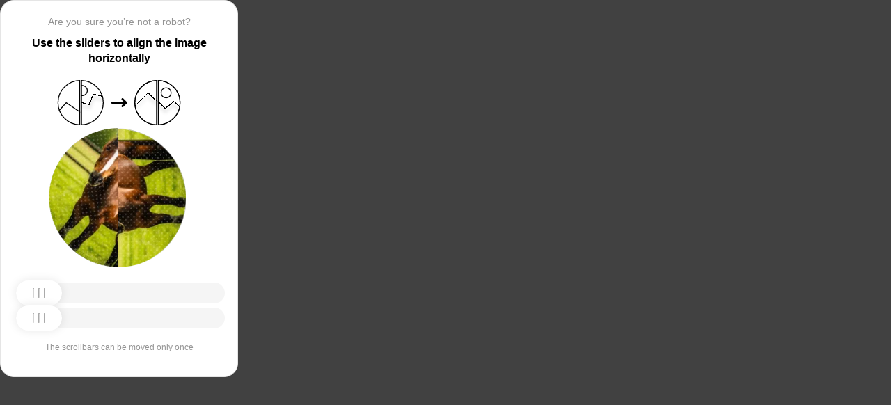

--- FILE ---
content_type: text/html; charset=utf-8
request_url: https://nalchik.stroyportal.ru/catalog/section-kontrol-elektroenergii-i-setey-5886/
body_size: 79932
content:
<!doctypehtml><html lang=en><head><meta charset=UTF-8><meta content=width=device-width,initial-scale=1.0 name=viewport><title>Captcha</title><style>:root{--slider-1:url([data-uri]);--slider-2:url([data-uri])}.from-loader{backdrop-filter:blur(10px);z-index:1;border-radius:20px;flex-direction:column;justify-content:center;align-items:center;width:300px;height:500px;margin:auto;padding:20px;display:flex;position:absolute;inset:0}.loading-text{margin-top:16px;font-family:Helvetica;font-size:16px;font-weight:600;line-height:22.4px}.loader{aspect-ratio:1;--_m:conic-gradient(#0000 10%,#000),linear-gradient(#000 0 0)content-box;width:50px;height:50px;-webkit-mask:var(--_m);mask:var(--_m);-webkit-mask-composite:source-out;background:#1976d2;border-radius:50%;padding:8px;animation:1s linear infinite l3;mask-composite:subtract}@keyframes l3{to{transform:rotate(1turn)}}body{background:#414141}.main{background:#fff;border:1px solid #e5e5e5;border-radius:20px;flex-direction:column;align-items:center;width:300px;height:500px;margin:auto;padding:20px;display:flex;position:absolute;inset:0}.header{flex-direction:column;align-items:center;margin-bottom:20px;display:flex}.question{letter-spacing:0;color:#949494;margin-bottom:10px;font-family:Helvetica;font-size:14px;font-weight:400;line-height:20px}.use{letter-spacing:0;text-align:center;font-family:Helvetica;font-size:16px;font-weight:600;line-height:22px}.img-block{gap:2px;width:202px;height:200px;margin-bottom:20px;display:flex}.img-right-block{border-top-right-radius:100px;border-bottom-right-radius:100px;width:100px;height:200px;position:relative;overflow:hidden}.img-right{height:100%;position:absolute;top:0;left:-103px}.img-left-block{border-top-left-radius:100px;border-bottom-left-radius:100px;width:100px;height:200px;position:relative;overflow:hidden}.img-left{height:100%;position:absolute;top:0;left:0}.toggle-block{flex-direction:column;gap:20px;width:100%;display:flex}.slidecontainer{width:100%;position:relative}input[type=range]{-webkit-appearance:none;appearance:none;-webkit-transition:all .2s;cursor:pointer;background:#f5f5f5;border-radius:100px;outline:none;width:100%;height:30px;transition:opacity .2s}input[type=range]:-moz-focusring{outline-offset:-1px;outline:1px solid #fff}input[type=range]:focus::-moz-range-track{background:0 0}.slider-top1::-webkit-slider-thumb,.slider-bottom1::-webkit-slider-thumb{-webkit-appearance:none;appearance:none;background-position:50%;background-repeat:no-repeat;background-image:var(--slider-2);border-radius:100px;width:66px;height:36px;box-shadow:0 0 14px #0000001a}.slider-top::-webkit-slider-thumb,.slider-bottom::-webkit-slider-thumb{-webkit-appearance:none;appearance:none;background-position:50%;background-repeat:no-repeat;background-image:var(--slider-1);border-radius:100px;width:66px;height:36px;box-shadow:0 0 14px #0000001a}input[disabled][type=range]::-moz-range-thumb{-webkit-appearance:none;appearance:none;background-position:50%;background-repeat:no-repeat;background-image:var(--slider-2);border:none;border-radius:100px;outline:none;width:66px;height:36px;box-shadow:0 0 14px #0000001a}input[type=range]::-moz-range-thumb{-webkit-appearance:none;appearance:none;background-image:url([data-uri]);background-position:50%;background-repeat:no-repeat;border:none;border-radius:100px;outline:none;width:66px;height:36px;box-shadow:0 0 14px #0000001a}.slider-top:hover::-webkit-slider-thumb,.slider-bottom:hover::-webkit-slider-thumb{background-image:url([data-uri]);background-position:50%;box-shadow:0 0 14px #1976d299}input[type=range]:hover::-moz-range-thumb,.slider-top:hover::-webkit-slider-thumb,.slider-bottom:hover::-webkit-slider-thumb{background-image:url([data-uri]);background-position:50%;box-shadow:0 0 14px #1976d299}.slider-top.different-values::-webkit-slider-thumb{background-position:50%;background-repeat:no-repeat;box-shadow:0 0 14px #f4433699}.slider-bottom.different-values::-webkit-slider-thumb{background-image:url([data-uri]);background-position:50%;background-repeat:no-repeat;box-shadow:0 0 14px #f4433699}.slider-top.same-values::-webkit-slider-thumb,.slider-bottom.same-values::-webkit-slider-thumb{background-image:url([data-uri]);background-position:50%;box-shadow:0 0 14px #44c27499}.no-match-block,.match-block{z-index:1;display:none;position:absolute;top:225px;left:50%;transform:translate(-50%,-50%)}.disable-sl{pointer-events:none;-webkit-appearance:none;appearance:none;background-position:50%;background-repeat:no-repeat;border-radius:100px;width:66px;height:36px}.cpt{width:100%;height:100%;position:absolute;top:0;left:0;overflow:auto}.description{color:#949494;margin-top:16px;font-family:Helvetica;font-size:12px}.next-form-loader{flex-direction:column;justify-content:center;align-items:center;width:100%;height:100vh;overflow:hidden}.next-loading-text{color:#fff;letter-spacing:2px;margin-top:16px;font-family:Helvetica;font-size:20px;font-weight:600;line-height:28px}.next-loader{aspect-ratio:1;--_m:conic-gradient(#0000 10%,#000),linear-gradient(#000 0 0)content-box;width:50px;height:50px;-webkit-mask:var(--_m);mask:var(--_m);-webkit-mask-composite:source-out;background:#fff;border-radius:50%;padding:8px;animation:1s linear infinite l3;mask-composite:subtract}body{background:#414141;overflow:hidden}</style></head><body onload=sendF()><div class=cpt><div class=main><div class=from-loader><div class=loader></div><div class=loading-text><b>Loading...</b></div></div><div class=header><span class=question></span><span class=use></span></div><div><svg viewbox="0 0 178 65"fill=none height=65 width=178 xmlns=http://www.w3.org/2000/svg><g clip-path=url(#clip0_178_13940)><path d="M40.1123 50.8122L58.5446 25.1951L53.5787 -5.25078L-17.6777 6.3716L-13.1344 34.2264L2.4766 44.3155L13.1996 32.5912L40.1123 50.8122Z"stroke=black stroke-width=1.31269 /></g><path d="M1.35633 32.5C1.35633 15.1325 15.2599 1.01243 32.5436 0.662975V64.337C15.2599 63.9876 1.35633 49.8675 1.35633 32.5Z"stroke=black stroke-width=1.31269 /><g clip-path=url(#clip1_178_13940)><g filter=url(#filter0_d_178_13940)><path d="M14.5547 27.5202L6.26937 57.9724L21.5907 84.7469L84.2543 48.8886L70.237 24.3928L52.0802 20.4147L46.1463 35.1535L14.5547 27.5202Z"shape-rendering=crispEdges stroke=black stroke-width=1.31269 /></g><circle transform="rotate(-29.7797 36.2021 15.1328)"cx=36.2021 cy=15.1328 r=7.2198 stroke=black stroke-width=1.31269 /></g><path d="M35.1563 0.662975C52.4401 1.01243 66.3436 15.1325 66.3436 32.5C66.3436 49.8675 52.4401 63.9876 35.1563 64.337V0.662975Z"stroke=black stroke-width=1.31269 /><path d="M79 32.5L99 32.5"stroke=black stroke-linecap=round stroke-width=3 /><path d="M94 27.5L99 32.5L94 37.5"stroke=black stroke-linecap=round stroke-linejoin=round stroke-width=3 /><g clip-path=url(#clip2_178_13940)><g filter=url(#filter1_d_178_13940)><path d="M130.69 18.3777L108.375 40.6934V71.5417H180.573V43.3188L166.789 30.8483L154.319 40.6934L130.69 18.3777Z"shape-rendering=crispEdges stroke=black stroke-width=1.31269 /></g><circle cx=143.817 cy=32.8173 r=32.1609 stroke=black stroke-width=1.31269 /></g><path d="M111.656 32.5C111.656 15.1325 125.56 1.01243 142.844 0.662975V64.337C125.56 63.9876 111.656 49.8675 111.656 32.5Z"stroke=black stroke-width=1.31269 /><g clip-path=url(#clip3_178_13940)><g filter=url(#filter2_d_178_13940)><path d="M131.673 18.3777L109.357 40.6934V71.5417H181.555V43.3188L167.772 30.8483L155.302 40.6934L131.673 18.3777Z"shape-rendering=crispEdges stroke=black stroke-width=1.31269 /></g><circle cx=156.614 cy=18.3776 r=7.2198 stroke=black stroke-width=1.31269 /><circle cx=144.8 cy=32.8173 r=32.1609 stroke=black stroke-width=1.31269 /></g><path d="M145.456 0.662975C162.74 1.01243 176.644 15.1325 176.644 32.5C176.644 49.8675 162.74 63.9876 145.456 64.337V0.662975Z"stroke=black stroke-width=1.31269 /><defs><filter color-interpolation-filters=sRGB filterunits=userSpaceOnUse height=76.4893 id=filter0_d_178_13940 width=90.0868 x=0.313916 y=19.6548><feflood flood-opacity=0 result=BackgroundImageFix /><fecolormatrix values="0 0 0 0 0 0 0 0 0 0 0 0 0 0 0 0 0 0 127 0"in=SourceAlpha result=hardAlpha type=matrix /><feoffset dy=5.25077 /><fegaussianblur stddeviation=2.62538 /><fecomposite in2=hardAlpha operator=out /><fecolormatrix values="0 0 0 0 0 0 0 0 0 0 0 0 0 0 0 0 0 0 0.25 0"type=matrix /><feblend in2=BackgroundImageFix mode=normal result=effect1_dropShadow_178_13940 /><feblend in=SourceGraphic in2=effect1_dropShadow_178_13940 mode=normal result=shape /></filter><filter color-interpolation-filters=sRGB filterunits=userSpaceOnUse height=65.237 id=filter1_d_178_13940 width=84.0122 x=102.468 y=17.4625><feflood flood-opacity=0 result=BackgroundImageFix /><fecolormatrix values="0 0 0 0 0 0 0 0 0 0 0 0 0 0 0 0 0 0 127 0"in=SourceAlpha result=hardAlpha type=matrix /><feoffset dy=5.25077 /><fegaussianblur stddeviation=2.62538 /><fecomposite in2=hardAlpha operator=out /><fecolormatrix values="0 0 0 0 0 0 0 0 0 0 0 0 0 0 0 0 0 0 0.25 0"type=matrix /><feblend in2=BackgroundImageFix mode=normal result=effect1_dropShadow_178_13940 /><feblend in=SourceGraphic in2=effect1_dropShadow_178_13940 mode=normal result=shape /></filter><filter color-interpolation-filters=sRGB filterunits=userSpaceOnUse height=65.237 id=filter2_d_178_13940 width=84.0122 x=103.45 y=17.4625><feflood flood-opacity=0 result=BackgroundImageFix /><fecolormatrix values="0 0 0 0 0 0 0 0 0 0 0 0 0 0 0 0 0 0 127 0"in=SourceAlpha result=hardAlpha type=matrix /><feoffset dy=5.25077 /><fegaussianblur stddeviation=2.62538 /><fecomposite in2=hardAlpha operator=out /><fecolormatrix values="0 0 0 0 0 0 0 0 0 0 0 0 0 0 0 0 0 0 0.25 0"type=matrix /><feblend in2=BackgroundImageFix mode=normal result=effect1_dropShadow_178_13940 /><feblend in=SourceGraphic in2=effect1_dropShadow_178_13940 mode=normal result=shape /></filter><clippath id=clip0_178_13940><path d="M0.699982 32.5C0.699982 14.5507 15.2507 0 33.2 0V65C15.2507 65 0.699982 50.4493 0.699982 32.5Z"fill=white /></clippath><clippath id=clip1_178_13940><path d="M34.5 0C52.4492 0 67 14.5507 67 32.5C67 50.4493 52.4492 65 34.5 65V0Z"fill=white /></clippath><clippath id=clip2_178_13940><path d="M111 32.5C111 14.5507 125.551 0 143.5 0V65C125.551 65 111 50.4493 111 32.5Z"fill=white /></clippath><clippath id=clip3_178_13940><path d="M144.8 0C162.749 0 177.3 14.5507 177.3 32.5C177.3 50.4493 162.749 65 144.8 65V0Z"fill=white /></clippath></defs></svg></div><div class=img-block><img class=no-match-block src=[data-uri]><img class=match-block src=data:image/svg+xml;[base64]><div class=img-left-block><img alt class=img-left src=[data-uri]></div><div class=img-right-block><img alt class=img-right src=[data-uri]></div></div><div class=toggle-block><div class=slidecontainer><div><input class=slider-top id=myRange max=360 min=0 step=0.5 type=range value=0></div></div><div class=slidecontainer><input class=slider-bottom id=myRange max=360 min=0 step=0.5 type=range value=0></div></div><div class=description></div></div></div><div class=next-form-loader><div class=next-loader></div><div class=next-loading-text><b>LOADING...</b></div></div><script>let langArray=['ru','en'];let langHeader={'ru':'Вы точно не робот?','en':'Are you sure you’re not a robot?',default:'Are you sure you’re not a robot?'}
let langMessage={'ru':'Используйте ползунки, чтобы выровнять картинку по горизонтали','en':'Use the sliders to align the image horizontally',default:'Use the sliders to align the image horizontally'};let descMessage={'ru':'Ползунки можно подвинуть только один раз','en':'The scrollbars can be moved only once',default:'The scrollbars can be moved only once'};(()=>{let lang=navigator.language||navigator.userLanguage||"en";lang=lang.split("-")[0].toLowerCase();let message=document.getElementsByClassName('use');let question=document.getElementsByClassName('question');let desc=document.getElementsByClassName('description');if(langArray.includes(lang)){message[0].innerText=langMessage[lang];question[0].innerText=langHeader[lang];desc[0].innerText=descMessage[lang];}
else{message[0].innerText=langMessage.default;question[0].innerText=langHeader.default;desc[0].innerText=descMessage.default;}})()
function get_param(store,type,id){var o=document.cookie.split(';');var p=undefined;for(var i=0;i<o.length;i++){if(o[i].indexOf(store)!=-1){var a=o[i].split('=');if(a.length>1){var q=a[1].split(',');if(q.length>id){p=q[id];}}}}
if(p==undefined){if(type=="int"){return 0;}if(type=="str"){return"";}}if(type=="int"){return parseInt(p);}return p+"";}
function mini_hostname(hostname,medium){if(hostname==undefined||hostname==""){return hostname;}
hostname=hostname.replace("www.","");if(medium=="organic"){if(get_param("__cap_p_","int",0)==1){hostname=hostname.split(".")[0];}}
return hostname;}
function get_utm_medium(){var mediums={"organic":["yandex","google","bing","search.yahoo","yahoo"],"referral":null};var m,a,v,f=0;var p=document.createElement("a");p.href=document.referrer;for(m in mediums){a=mediums[m];if(a==null){break;}
f=0;for(var i=0;i<a.length;i++){v=a[i];if(p.hostname.indexOf(v+'.')==0||p.hostname.indexOf('www.'+v+'.')==0){f=1;break;}}
if(f===1){break;}}
return m;}
function check_2l_loc_ref(loc,ref){var du2l=(get_param("__cap_p_","int",1)==1);if(du2l==0){return false;}
refspl=ref.split('.');locspl=loc.split('.');if(refspl.length>=2){var c=0;for(var i=locspl.length-1,j=refspl.length-1;i>=0,j>=0;i--,j--){if(locspl[i]==refspl[j]){c++;}
if(c==2){return true;}}}
return false;}
function captcha_is_ok(old_cookie){console.log(document.cookie)
console.log(old_cookie)
if((document.cookie==null||document.cookie==undefined||document.cookie.indexOf("__hash_")==-1)){return false;}
if(old_cookie!=null&&old_cookie!=undefined){if(old_cookie.indexOf("__hash_")!=-1&&document.cookie.indexOf(old_cookie)!=-1){return false;}}
return true;}
function construct_utm_uri(){var p=document.createElement('a');p.href=document.referrer;if(p.href=="")
{return window.location.href;}
var ref=p.hostname.replace("www.","");var loc=window.location.hostname.replace("www.","");if(loc==ref)
{return window.location.href;}
if(check_2l_loc_ref(loc,ref)==true)
{return window.location.href;}
if(window.location.href.indexOf("utm_")!=-1||window.location.href.indexOf("gclid=")!=-1||window.location.href.indexOf("yclid=")!=-1){return window.location.href;}
var uri=window.location.href;if(uri.indexOf('?')!=-1){uri+='&';}else{uri+='?';}
var medium=get_utm_medium();var hostname=mini_hostname(p.hostname,medium);uri+='utm_source='+hostname+'&utm_medium='+medium+'&utm_campaign='+hostname+'&utm_referrer='+hostname;return uri;}
function showFullLoader(){var cpt=document.querySelector(".cpt");cpt.style.display='none';let nextLoader=document.querySelector('.next-form-loader');nextLoader.style.display='flex';}
document.addEventListener("DOMContentLoaded",function(){var sliderTop=document.querySelector(".slider-top");var sliderBottom=document.querySelector(".slider-bottom");var noMatchImage=document.querySelector(".no-match-block");var matchTextImage=document.querySelector(".match-block");var loader=document.querySelector(".from-loader");let nextLoader=document.querySelector('.next-form-loader');nextLoader.style.display='none';loader.style.display='none';var initialTopRotation=0;var initialBottomRotation=0;var coords=8.3;sliderTop.value=0;sliderBottom.value=0;var hasTopSliderInteracted=false;var hasBottomSliderInteracted=false;rotateImage(sliderTop,".img-left",initialTopRotation);rotateImage(sliderBottom,".img-right",initialBottomRotation);sliderTop.addEventListener("input",function(){rotateImage(sliderTop,".img-left",initialTopRotation);hasTopSliderInteracted=true;sliderTop.value=this.value;noMatchImage.style.display="none";resetSliderColors();});document.addEventListener("mouseup",function(){if(!sliderTop.disabled&&hasTopSliderInteracted){sliderTop.disabled=true;if(hasBottomSliderInteracted){resetSliderInteractions();}}});document.addEventListener("touchend",function(){if(!sliderTop.disabled&&hasTopSliderInteracted){sliderTop.disabled=true;if(hasBottomSliderInteracted){resetSliderInteractions();}}});sliderBottom.addEventListener("input",function(){rotateImage(sliderBottom,".img-right",initialBottomRotation);sliderBottom.value=this.value;hasBottomSliderInteracted=true;});sliderBottom.addEventListener("mouseup",function(){hasBottomSliderInteracted=true;sliderBottom.disabled=true;sliderBottom.classList.remove('slider-bottom');sliderBottom.classList.add('slider-bottom1');sliderBottom.classList.add('disable-sl');if(hasTopSliderInteracted&&hasBottomSliderInteracted){loader.style.display='flex';var xmlhttp=new XMLHttpRequest();var old_cookie=document.cookie;xmlhttp.open("POST",window.location.href,true);xmlhttp.onreadystatechange=()=>{if(xmlhttp.readyState===4){if(captcha_is_ok(old_cookie)){console.log("Captcha ok!");showFullLoader();}
window.location.href=construct_utm_uri();}};xmlhttp.setRequestHeader("Captcha-Code",Math.floor(sliderTop.value)+","+Math.floor(sliderBottom.value));xmlhttp.send();}});sliderBottom.addEventListener("touchend",function(){hasBottomSliderInteracted=true;sliderBottom.disabled=true;sliderBottom.classList.remove('slider-bottom');sliderBottom.classList.add('slider-bottom1');sliderBottom.classList.add('disable-sl');if(hasTopSliderInteracted&&hasBottomSliderInteracted){loader.style.display='flex';var xmlhttp=new XMLHttpRequest();var old_cookie=document.cookie;xmlhttp.open("POST",window.location.href,true);xmlhttp.onreadystatechange=()=>{if(xmlhttp.readyState===4){if(captcha_is_ok(old_cookie)){console.log("Captcha ok!");showFullLoader();}
window.location.href=construct_utm_uri();}};xmlhttp.setRequestHeader("Captcha-Code",Math.floor(sliderTop.value)+","+Math.floor(sliderBottom.value));xmlhttp.send();}});sliderTop.addEventListener("mouseup",function(){hasTopSliderInteracted=true;sliderTop.disabled=true;sliderTop.classList.remove('slider-top');sliderTop.classList.add('slider-top1');sliderTop.classList.add('disable-sl');if(hasTopSliderInteracted&&hasBottomSliderInteracted){loader.style.display='flex';var xmlhttp=new XMLHttpRequest();var old_cookie=document.cookie;xmlhttp.open("POST",window.location.href,true);xmlhttp.onreadystatechange=()=>{if(xmlhttp.readyState===4){if(captcha_is_ok(old_cookie)){console.log("Captcha ok!");showFullLoader();}
window.location.href=construct_utm_uri();}};xmlhttp.setRequestHeader("Captcha-Code",Math.floor(sliderTop.value)+","+Math.floor(sliderBottom.value));xmlhttp.send();}});sliderTop.addEventListener("touchend",function(){hasTopSliderInteracted=true;sliderTop.disabled=true;sliderTop.classList.remove('slider-top');sliderTop.classList.add('slider-top1');sliderTop.classList.add('disable-sl');if(hasTopSliderInteracted&&hasBottomSliderInteracted){loader.style.display='flex';var xmlhttp=new XMLHttpRequest();var old_cookie=document.cookie;xmlhttp.open("POST",window.location.href,true);xmlhttp.onreadystatechange=()=>{if(xmlhttp.readyState===4){if(captcha_is_ok(old_cookie)){console.log("Captcha ok!");showFullLoader();}
window.location.href=construct_utm_uri();}};xmlhttp.setRequestHeader("Captcha-Code",Math.floor(sliderTop.value)+","+Math.floor(sliderBottom.value));xmlhttp.send();}});function resetSliderColors(){sliderTop.classList.remove("same-values","different-values");sliderBottom.classList.remove("same-values","different-values");}
function resetSliderInteractions(){hasTopSliderInteracted=false;hasBottomSliderInteracted=false;}
function rotateImage(slider,imageSelector,initialRotation){var rotation=parseInt(slider.value);document.querySelector(imageSelector).style.transform="rotate("+rotation+"deg)";}
function getRotationAngle(imageSelector){var element=document.querySelector(imageSelector);var style=window.getComputedStyle(element);var matrix=style.transform||style.webkitTransform||style.mozTransform;var angle=0;if(matrix&&matrix!=="none"){var values=matrix.split("(")[1].split(")")[0].split(",");var a=values[0];var b=values[1];angle=Math.round(Math.atan2(b,a)*(180/Math.PI));}
return angle;}});</script><script>const rawKey='86c8d001cd35688c1cec36d6fbf9889af6351a20ef202f92051c2ce5a052fe99'
const ivData=[78,8,127,169,135,68,100,133,106,102,106,54,32,109,78,90]
const iv=new Uint8Array(16).map((_,i)=>ivData[i]);function arrayBufferToHex(buffer){return[...new Uint8Array(buffer)].map(byte=>byte.toString(16).padStart(2,'0')).join('');}
function hexToArrayBuffer(hex){const bytes=new Uint8Array(hex.length/2);for(let i=0;i<hex.length;i+=2){bytes[i/2]=parseInt(hex.substr(i,2),16);}
return bytes.buffer;}
function bytesToBase64(bytes){const binString=[...new Uint8Array(bytes)].map((byte)=>String.fromCodePoint(byte),).join("");return btoa(binString);}
async function importKey(){return crypto.subtle.importKey('raw',hexToArrayBuffer(rawKey),{name:'AES-CBC',length:256},false,['encrypt','decrypt']);}
async function encryptText(text){const encoder=new TextEncoder();const key=await importKey();const encrypted=await crypto.subtle.encrypt({name:'AES-CBC',iv},key,encoder.encode(text));return bytesToBase64(encrypted)}
async function createF(){const parseIn=(element,options)=>{return{element,options}}
var sourceValueNames=[];var sourceValues=[];let gl=document.createElement('canvas').getContext('webgl')
const unparsedData=[parseIn(navigator,{functions:{skipPatterns:['getDi']}}),parseIn(window.screen),parseIn(new AudioContext()),parseIn(gl,{functions:{disableParse:true},objects:{disableParse:true}}),parseIn(gl.getParameter(gl.getExtension('WEBGL_debug_renderer_info').UNMASKED_RENDERER_WEBGL)),parseIn(gl.getParameter(gl.getExtension('WEBGL_debug_renderer_info').UNMASKED_VENDOR_WEBGL)),]
return await toJSON(unparsedData);async function toJSON(data){const result=[]
for(let item of data){if(!item.element)continue;result.push(await parse(item))}
let source={appCodeName:result[0]?.appCodeName,appName:result[0]?.appName,bluetooth:result[0]?.bluetooth?.getAvailability,cookieEnabled:result[0]?.cookieEnabled,deviceMemory:result[0]?.deviceMemory,wgslLanguageFeatures:result[0]?.gpu?.wgslLanguageFeatures?.size,getPreferredCanvasFormat:result[0]?.gpu?.getPreferredCanvasFormat,hardwareConcurrency:result[0]?.hardwareConcurrency,keyboard:result[0]?.keyboard?.getLayoutMap?.size,language:result[0]?.language,mediaDevices:result[0]?.mediaDevices?.getSupportedConstraints,pdfViewerEnabled:result[0]?.pdfViewerEnabled,platform:result[0]?.platform,plugins:result[0]?.plugins?.length,product:result[0]?.product,userAgent:result[0]?.userAgent,os:result[0]?.userAgentData?.platform,mobile:result[0]?.userAgentData?.mobile,webdriver:result[0]?.webdriver,monitor:result[1],destinationSound:result[2]?.destination?.channelCount,videoCard:result[4],company:result[5]}
for(let el in result[0]?.mediaDevices?.getSupportedConstraints){source['mediaDevices_'+el]=result[0]?.mediaDevices?.getSupportedConstraints[el];}
for(let mon in result[1]){source['monitor_'+mon]=result[1][mon];}
for(let mo in source.monitor_orientation){source['monitor_orientation_'+mo]=source.monitor_orientation[mo];}
delete source['monitor_orientation'];delete source['monitor'];delete source['mediaDevices'];source.host=location.host;let resultSource={};['appCodeName','appName','bluetooth','cookieEnabled','deviceMemory','wgslLanguageFeatures','getPreferredCanvasFormat','hardwareConcurrency','keyboard','language','pdfViewerEnabled','platform','plugins','product','userAgent','os','mobile','webdriver','destinationSound','videoCard','company','mediaDevices_aspectRatio','mediaDevices_autoGainControl','mediaDevices_brightness','mediaDevices_channelCount','mediaDevices_colorTemperature','mediaDevices_contrast','mediaDevices_deviceId','mediaDevices_displaySurface','mediaDevices_echoCancellation','mediaDevices_exposureCompensation','mediaDevices_exposureMode','mediaDevices_exposureTime','mediaDevices_facingMode','mediaDevices_focusDistance','mediaDevices_focusMode','mediaDevices_frameRate','mediaDevices_groupId','mediaDevices_height','mediaDevices_iso','mediaDevices_latency','mediaDevices_noiseSuppression','mediaDevices_pan','mediaDevices_pointsOfInterest','mediaDevices_resizeMode','mediaDevices_sampleRate','mediaDevices_sampleSize','mediaDevices_saturation','mediaDevices_sharpness','mediaDevices_suppressLocalAudioPlayback','mediaDevices_tilt','mediaDevices_torch','mediaDevices_whiteBalanceMode','mediaDevices_width','mediaDevices_zoom','monitor_availWidth','monitor_availHeight','monitor_width','monitor_height','monitor_colorDepth','monitor_pixelDepth','monitor_availLeft','monitor_availTop','monitor_onchange','monitor_isExtended','monitor_orientation_angle','monitor_orientation_type','monitor_orientation_onchange'].forEach(el=>{resultSource[el]=source[el];});return resultSource}
async function parse(item){const createPending=async(key,func)=>{if(func instanceof Promise)func.catch(()=>'fetching error')
return{key,data:await func}}
const resolvePendings=async(store,pending)=>{await Promise.all(pending).then((resolved)=>{resolved.forEach((payload)=>{store[payload.key]=payload.data})})}
const appendGettersFromProtoTo=(item)=>{const findGetters=(item)=>{if(!item||!'__proto__'in item)return[]
return Object.entries(Object.getOwnPropertyDescriptors(item.__proto__)).filter(([key,descriptor])=>descriptor.get==='function')}
for(let[key,descriptor]of findGetters(item))item[key]=descriptor.get()}
const parseFields=async(item,parent)=>{const options=('options'in item)?item.options:undefined
item=item.element
const store={}
const pending=[]
for(let key in item){if(item[key]===undefined)continue
if(!item[key]||Object.getPrototypeOf(item[key])===Object.prototype){store[key]=item[key]
continue}
if(typeof item[key]==='function'&&!options?.functions?.disableParse){if(options?.functions?.skipPatterns instanceof Array&&includesAtLeastOne(key,options?.functions?.skipPatterns))continue
if(item[key].length===0&&!Object.hasOwn(window,key)&&includesAtLeastOne(key,['createGain','createOscillator','enumerate','getPreferred','get'])){try{let result=item[key]()
if(result instanceof Promise){result=await result.catch(()=>undefined)}
if(typeof result!='object')store[key]=result
else pending.push(createPending(key,parseFields(parseIn(result),item)))}catch(e){store[key]='get error'}}
continue}
if(typeof item[key]==='object'&&!options?.objects?.disableParse){if(item[key]==parent)store[key]='Parent ref'
else pending.push(createPending(key,parseFields(parseIn(item[key],options),item)))}else store[key]=item[key]}
await resolvePendings(store,pending).catch(()=>{store['pending']='error'})
return store}
if(!'element'in item)return{}
if(typeof item.element!='object')return item.element
appendGettersFromProtoTo(item.element)
const store=await parseFields(item).catch(()=>({}))
if(isEmpty(store))return undefined
return store}
function isEmpty(data){if(data===undefined)return true
if(typeof data!="object")return false
for(const key in data)
if(Object.hasOwn(data,key))return false;return true;}
function includesAtLeastOne(str,patterns){if(!patterns)return false
for(let pattern of patterns)
if(str.includes(pattern))return true
return false}}
async function sendF(){const fJson=await createF();const encryptedF=await encryptText(JSON.stringify(fJson))
const res=await fetch("/",{method:"POST",headers:{"Content-Type":"application/json","X-09794e04-734c-4e34-b0d8-1baaa3a960ad":Date.now().toString(),},body:encryptedF,});}</script></body></html>